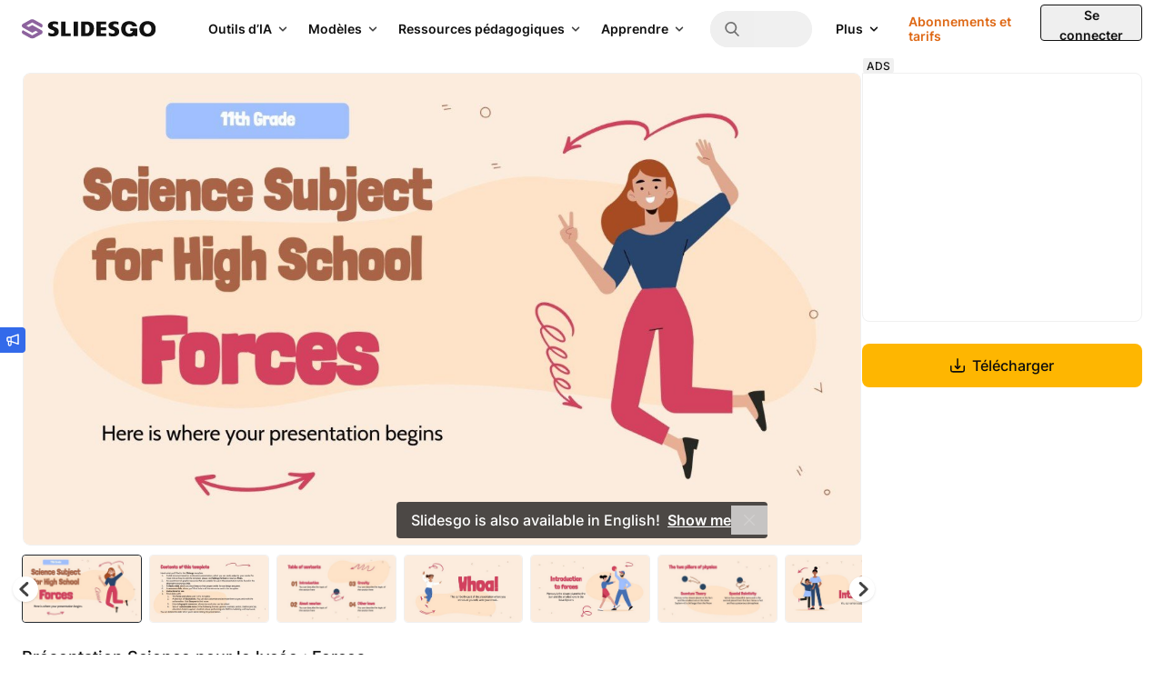

--- FILE ---
content_type: text/javascript
request_url: https://media.slidesgo.com/dist/64875ab2dcce0c506d1617ec443e1656f2bc9c47/build/assets/article-list-BExGig4-.js
body_size: 814
content:
import{d as m}from"./download-wU0Az7je.js";import{f as g,m as $,d as p}from"./favorite-dsv29tLn.js";import"./functions-jlleKNFh.js";const w=function(e,n,o,r,l,c,h,d,u){return{slug:n,isFavorite:e,activeColor:r,loadingStatus:"idle",variantChanged:!1,touching:Promise.resolve(),scrolling:Promise.resolve(),variantMedia:[],activeMedia:o.slice(1),totalSlides:0,currentSlide:0,downloadOpened:!1,isRelated:l,isPopular:c,isPremium:h,isCommonUser:d,variantWepikEditables:u,init(){this.resetPosition()},resetPosition(){this.$refs.container.scrollLeft=0},previous(){const t=this._calculateActive();this._moveTo(t-1,this.$refs.container)},async next(){const t=this._calculateActive();this._moveTo(t+1,this.$refs.container),this.activeMedia.length<=1&&(await this._loadAllSlides(),this.$nextTick(()=>this._moveTo(t+1,this.$refs.container))),this.$nextTick(()=>{var s;return(s=this.$refs.container.querySelectorAll(".slide img")[t+2])==null?void 0:s.removeAttribute("loading")})},touch(){this.loadingStatus==="idle"&&(this.activeMedia.length<=1&&this._loadAllSlides(),this.touching=new Promise(t=>{this.$refs.container.addEventListener("touchend",t,{once:!0})}),this._loadAllSlides())},scrolls(){let t=this;this.scrolling=new Promise(s=>{let i=null;this.$refs.container.addEventListener("scroll",function a(){clearTimeout(i),i=setTimeout(()=>{s(),t.$refs.container.removeEventListener("scroll",a)},100)},{passive:!0})}),this.currentSlide=this._calculateActive(),this._loadAllSlides()},async changeVariant(t,s){if(this.activeColor=t,t in this.variantMedia&&this.variantMedia[t].length){this.activeMedia=this.variantMedia[t].map(i=>i.url),this.totalSlides=this.activeMedia.length;return}!this.variantChanged&&this.currentSlide===0&&(this.activeMedia=[this.$refs.first.currentSrc]),await(await fetch(`/api/articles/${n}/images?variant=${t}`)).json().then(i=>{this.variantMedia[t]=i.data}),this.variantMedia[t].length&&(this.activeMedia=this.variantMedia[t].map(i=>i.url),this.totalSlides=this.activeMedia.length),this.variantChanged=!0},async handleEvents(t,s,i,a,f,v){gtm.selectSlide(this._formatGTMLocation(v),i,a,t,s,f)},_calculateActive(){const t=this.$refs.container.getBoundingClientRect().width,s=this.$refs.container.scrollLeft;return Math.floor((s+t/2)/t)},_moveTo(t){const i=this.$refs.container.getBoundingClientRect().width*t;this.$refs.container.scrollTo(i,0),this._loadAllSlides()},async _loadAllSlides(){if(this.loadingStatus!=="idle")return;this.loadingStatus="loading";let t="";this.activeColor&&(t=`?variant=${this.activeColor}`);const s=await(await fetch(`/api/articles/${n}/images${t}`)).json();this.loadingStatus="done";const i=s.data;this.totalSlides=i.length,await Promise.race([Promise.all([this.scrolling,this.touching]),new Promise(a=>setTimeout(a,1e3))]),this.activeMedia=[...this.activeMedia,...i.slice(2).map(a=>a.url)]},_formatGTMLocation(t){switch(t){case"search":return"search_results_list";case"detail-related":return"related_resources";case"detail-popular":return"popular_resources";case"home-infographics":return"home";case"home-latest":return"home";case"home-popular":return"home";default:return"search_results_list"}}}},_=function(){return{loadingStatus:"idle",currentActive:0,lastIndex:null,init(){this.$refs.collection&&(this.resetPosition(),this.lastIndex=this.lastPossibleIndex())},resetPosition(){this.$refs.container.scrollLeft=0},async next(){const e=this._calculateFirstActive();e!==this.lastIndex&&(this.currentActive=e+1,this._moveTo(this.currentActive,this.$refs.container))},previous(){const e=this._calculateFirstActive();e!==0&&(this.currentActive=e-1,this._moveTo(this.currentActive,this.$refs.container))},touch(){this.loadingStatus==="idle"&&(this.touching=new Promise(e=>{this.$refs.container.addEventListener("touchend",e,{once:!0})}))},scrolls(){let e=this;this.scrolling=new Promise(n=>{let o=null;this.$refs.container.addEventListener("scroll",function r(){clearTimeout(o),o=setTimeout(()=>{n(),e.$refs.container.removeEventListener("scroll",r)},100)},{passive:!0})}),this.currentSlide=this._calculateFirstActive()},_calculateFirstActive(){const e=this.$refs.collection.getBoundingClientRect().width,n=this.$refs.container.scrollLeft;return Math.floor((n+e/2)/e)},_moveTo(e){const o=this.$refs.collection.getBoundingClientRect().width*e;this.$refs.container.scrollTo(o,0)},lastPossibleIndex(){const e=this.$refs.collection.getBoundingClientRect().width,n=this.$refs.container.scrollWidth,o=Math.ceil(n/e),r=Math.floor(this.$refs.container.clientWidth/e);return Math.max(o-r,0)}}};document.addEventListener("alpine:init",()=>{Alpine.data("download",m),Alpine.data("box",w),Alpine.data("collection",_),Alpine.data("favorite",g),Alpine.data("modalNewFolder",$),Alpine.data("dropdownNewFolder",p)});
